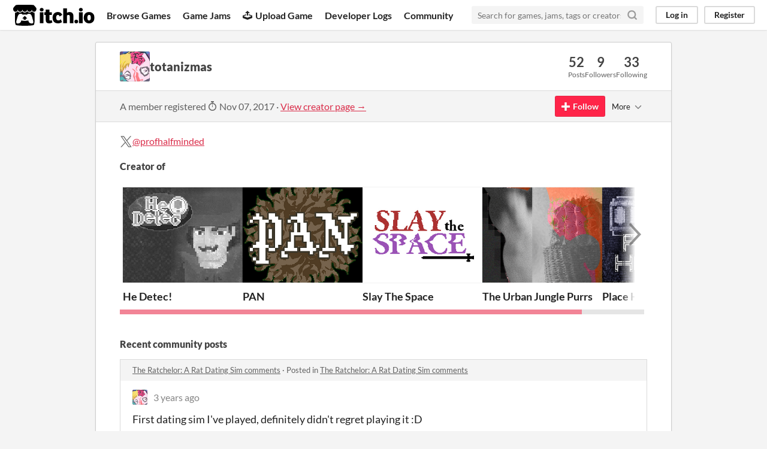

--- FILE ---
content_type: text/html
request_url: https://itch.io/profile/totanizmas
body_size: 11308
content:
<!DOCTYPE HTML><html lang="en"><head><meta charset="UTF-8"/><META name="GENERATOR" content="IBM HomePage Builder 2001 V5.0.0 for Windows"><meta name="msvalidate.01" content="3BB4D18369B9C21326AF7A99FCCC5A09" /><meta property="fb:app_id" content="537395183072744" /><title>totanizmas - itch.io</title><meta name="csrf_token" value="WyJJWTVzIiwxNzY4OTQyMDI0LCJqTFlQamttbFg5em9nMU4iXQ==.PMSz5YwZHkf/zURGgLqP33n3yKY=" /><meta content="totanizmas" property="og:title"/><meta content="itch.io" property="og:site_name"/><meta content="4503599627724030" property="twitter:account_id"/><link rel="canonical" href="https://totanizmas.itch.io"/><link href="/static/manifest.json" rel="manifest"/><meta content="users/841794" name="itch:path"/><meta content="width=device-width, initial-scale=1" name="viewport"/><meta content="#FA5C5C" name="theme-color"/><link rel="stylesheet" href="https://static.itch.io/main.css?1768785863"/><script type="text/javascript">if (!window.location.hostname.match(/localhost/)) {      window.dataLayer = window.dataLayer || [];
      function gtag(){dataLayer.push(arguments);}
      gtag('js', new Date());
      gtag('config', "G-36R7NPBMLS", {});
      (function(d, t, s, m) {
        s = d.createElement(t);
        s.src = "https:\/\/www.googletagmanager.com\/gtag\/js?id=G-36R7NPBMLS";
        s.async = 1;
        m = d.getElementsByTagName(t)[0];
        m.parentNode.insertBefore(s, m);
      })(document, "script");
      }</script><script type="text/javascript">window.itchio_translations_url = 'https://static.itch.io/translations';</script><script src="https://static.itch.io/lib.min.js?1768785863" type="text/javascript"></script><script src="https://static.itch.io/bundle.min.js?1768785863" type="text/javascript"></script><script defer src="https://static.itch.io/react.min.js?1768785863" type="text/javascript"></script><script src="https://static.itch.io/community.min.js?1768785863" type="text/javascript"></script><script type="text/javascript">I.current_user = null;</script></head><body class="locale_en layout_widget responsive" data-host="itch.io" data-page_name="community.profile"><div id="header_5068040" class="header_widget base_widget"><a class="skip_to_main" href="#maincontent">Skip to main content</a><div class="primary_header"><h1 class="title" title="itch.io - indie game hosting marketplace"><a href="/" title="itch.io - indie game hosting marketplace" class="header_logo"><span class="visually_hidden">itch.io</span><img alt="itch.io logo &amp; title" height="199" width="775" src="https://static.itch.io/images/logo-black-new.svg" class="full_logo"/><img alt="itch.io logo" height="235" width="262" src="https://static.itch.io/images/itchio-textless-black.svg" class="minimal_logo"/></a></h1><div class="header_buttons"><a href="/games" class="header_button browse_btn" data-label="browse">Browse Games</a><a href="/jams" class="header_button jams_btn" data-label="jams">Game Jams</a><a href="/developers" class="header_button developers_btn" data-label="developers"><span class="icon icon-upload" aria-hidden="true"></span>Upload Game</a><a href="/devlogs" class="header_button devlogs_btn" data-label="devlogs">Developer Logs</a><a href="/community" class="header_button community.home_btn" data-label="community.home">Community</a></div><form class="game_search" action="/search"><input required="required" name="q" type="text" class="search_input" placeholder="Search for games, jams, tags or creators"/><button class="submit_btn" aria-label="Search"><svg viewBox="0 0 24 24" stroke="currentColor" aria-hidden width="18" height="18" version="1.1" stroke-linejoin="round" stroke-linecap="round" fill="none" stroke-width="3" role="img" class="svgicon icon_search"><circle cx="11" cy="11" r="8"></circle><line x1="21" y1="21" x2="16.65" y2="16.65"></line></svg></button></form><div id="user_panel_4931576" class="user_panel_widget base_widget"><a data-label="log_in" data-register_action="header" class="panel_button" href="/login">Log in</a><a data-label="register" data-register_action="header" class="panel_button register_button" href="/register">Register</a></div></div><div class="header_dropdown" data-target="browse"><a href="/games/store">Indie game store</a><a href="/games/free">Free games</a><a href="/games/fun">Fun games</a><a href="/games/tag-horror">Horror games</a><div class="divider"></div><a href="/tools">Game development</a><a href="/game-assets">Assets</a><a href="/comics">Comics</a><div class="divider"></div><a href="/sales">Sales</a><a href="/bundles">Bundles</a><div class="divider"></div><a href="/jobs">Jobs</a><div class="divider"></div><a href="/tags">Tags</a><a href="/game-development/engines">Game Engines</a></div></div><div class="main"><div class="inner_column"><div id="community_profile_5823106" class="community_profile_page page_widget base_widget"><div id="tabbed_header_9555734" class="tabbed_header_widget base_widget"><div class="stat_header_widget"><div class="text_container"><div class="avatar" style="background-image: url(&#039;https://img.itch.zone/aW1nLzQ5NTI5MTkuanBn/80x80%23/XQmSZt.jpg&#039;)"></div><h2>totanizmas</h2></div><div class="stats_container"><div class="stat_box"><div class="stat_value">52</div><div class="stat_label">Posts</div></div><div class="stat_box"><div class="stat_value">9</div><div class="stat_label">Followers</div></div><div class="stat_box"><div class="stat_value">33</div><div class="stat_label">Following</div></div></div></div></div><div class="sub_header"><div class="user_data">A member registered <abbr title="07 November 2017 @ 17:33 UTC"><span class="icon icon-stopwatch" aria-hidden="true"></span> Nov 07, 2017</abbr><span class="divider"> · </span><a href="https://totanizmas.itch.io">View creator page →</a></div><div id="follow_button_3945458" class="follow_button_widget base_widget"></div><div id="filter_picker_4062369" class="filter_picker_widget base_widget"><button class="filter_value"><span class="value_label">More</span><svg viewBox="0 0 24 24" stroke="currentColor" aria-hidden width="18" height="18" version="1.1" stroke-linejoin="round" stroke-linecap="round" fill="none" stroke-width="2" role="img" class="svgicon icon_down_tick2"><polyline points="6 9 12 15 18 9"></polyline></svg></button><div class="filter_popup"><div class="filter_options"><div class="filter_option"><form method="post" onsubmit="return confirm(&#039;You will no longer see this accounts posts and receive notifications from them.&#039;)" class="block_form" action="/blocks"><input type="hidden" name="csrf_token" value="WyJJWTVzIiwxNzY4OTQyMDI0LCJqTFlQamttbFg5em9nMU4iXQ==.PMSz5YwZHkf/zURGgLqP33n3yKY=" /><input value="841794" name="blocked_user_id" type="hidden"/><input value="block" name="action" type="hidden"/><button class="button small">Block account</button></form></div></div></div></div></div><div class="padded"><div id="user_links_6299255" class="user_links user_links_widget base_widget"><span class="link_group"><svg viewBox="0 0 16 16" aria-label="Twitter" height="21" aria-hidden class="svgicon icon_twitter" width="21" role="img" version="1.1"><path fill="currentColor" d="M9.332 6.925 14.544 1h-1.235L8.783 6.145 5.17 1H1l5.466 7.78L1 14.993h1.235l4.78-5.433 3.816 5.433H15L9.332 6.925ZM7.64 8.848l-.554-.775L2.68 1.91h1.897l3.556 4.975.554.775 4.622 6.466h-1.897L7.64 8.848Z"></path></svg><a href="https://twitter.com/profhalfminded" rel="me">@profhalfminded</a></span></div><h3>Creator of</h3><div class="game_carousel_widget base_widget"><div data-label="paddle_next" class="paddle_next"><div class="paddle_center_area"></div></div><div data-label="paddle_prev" class="paddle_prev"><div class="paddle_center_area"></div></div><div class="scrollbar_outer"><div class="scrollbar_inner"></div></div><div class="scrolling_outer"><div class="game_grid_widget base_widget scrolling_inner game_list"><div dir="auto" data-game_id="1158851" class="game_cell has_cover lazy_images"><div class="game_thumb" style="background-color:#000000;"><a tabindex="-1" data-action="game_grid" href="https://atadenizoktay.itch.io/he-detec" class="thumb_link game_link" data-label="game:1158851:thumb"><img data-lazy_src="https://img.itch.zone/aW1nLzY3NDY3ODUuanBn/315x250%23c/XFBrvM.jpg" width="315" class="lazy_loaded" height="250"/></a></div><div class="game_cell_data"><div class="game_title"><a href="https://atadenizoktay.itch.io/he-detec" data-action="game_grid" class="title game_link" data-label="game:1158851:title">He Detec!</a></div><div class="game_text" title="Solve puzzles to sneak into crime scenes and find clues.">Solve puzzles to sneak into crime scenes and find clues.</div><div class="game_author"><a href="https://atadenizoktay.itch.io" data-label="user:2949495" data-action="game_grid">Ata Deniz Oktay</a></div><div class="game_genre">Puzzle</div><div class="game_platform"><span class="web_flag">Play in browser</span><span title="Download for Windows" class="icon icon-windows8" aria-hidden="true"></span> </div></div></div><div dir="auto" data-game_id="1071396" class="game_cell has_cover lazy_images"><div class="game_thumb" style="background-color:#000000;"><a tabindex="-1" data-action="game_grid" href="https://devenhar.itch.io/pan" class="thumb_link game_link" data-label="game:1071396:thumb"><img data-lazy_src="https://img.itch.zone/aW1nLzYxNDAzMTIucG5n/315x250%23c/DPnaPQ.png" width="315" class="lazy_loaded" height="250"/></a></div><div class="game_cell_data"><div class="game_title"><a href="https://devenhar.itch.io/pan" data-action="game_grid" class="title game_link" data-label="game:1071396:title">PAN</a></div><div class="game_author"><a href="https://devenhar.itch.io" data-label="user:3825061" data-action="game_grid">devenhar</a></div><div class="game_genre">Adventure</div><div class="game_platform"><span title="Download for Windows" class="icon icon-windows8" aria-hidden="true"></span> </div></div></div><div dir="auto" data-game_id="992711" class="game_cell has_cover lazy_images"><div class="game_thumb" style="background-color:#3f2832;"><a tabindex="-1" data-action="game_grid" href="https://arefnue.itch.io/slay-the-space" class="thumb_link game_link" data-label="game:992711:thumb"><img data-lazy_src="https://img.itch.zone/aW1nLzU2NDg3NjEuanBn/315x250%23c/fG0Dah.jpg" width="315" class="lazy_loaded" height="250"/></a></div><div class="game_cell_data"><div class="game_title"><a href="https://arefnue.itch.io/slay-the-space" data-action="game_grid" class="title game_link" data-label="game:992711:title">Slay The Space</a></div><div class="game_text" title="Slay The Spire Like Deck-building game">Slay The Spire Like Deck-building game</div><div class="game_author"><a href="https://arefnue.itch.io" data-label="user:1835271" data-action="game_grid">Arefnue</a></div><div class="game_genre">Card Game</div><div class="game_platform"><span class="web_flag">Play in browser</span><span title="Download for Windows" class="icon icon-windows8" aria-hidden="true"></span> </div></div></div><div dir="auto" data-game_id="977915" class="game_cell has_cover lazy_images"><div class="game_thumb" style="background-color:#2a2727;"><a tabindex="-1" data-action="game_grid" href="https://totanizmas.itch.io/the-urban-jungle-purrs" class="thumb_link game_link" data-label="game:977915:thumb"><img data-lazy_src="https://img.itch.zone/aW1nLzU1NTc3MTkuanBn/315x250%23cb/lsFSXY.jpg" width="315" class="lazy_loaded" height="250"/></a></div><div class="game_cell_data"><div class="game_title"><a href="https://totanizmas.itch.io/the-urban-jungle-purrs" data-action="game_grid" class="title game_link" data-label="game:977915:title">The Urban Jungle Purrs</a></div><div class="game_text" title="a zine on cats and houseplants">a zine on cats and houseplants</div><div class="game_author"><a href="https://totanizmas.itch.io" data-label="user:841794" data-action="game_grid">totanizmas</a></div></div></div><div dir="auto" data-game_id="879952" class="game_cell has_cover lazy_images"><div class="game_thumb" style="background-color:#00146a;"><a tabindex="-1" data-action="game_grid" href="https://atadenizoktay.itch.io/place-holder" class="thumb_link game_link" data-label="game:879952:thumb"><img data-lazy_src="https://img.itch.zone/aW1nLzUwMzE0NjguanBn/315x250%23c/W9OTLA.jpg" width="315" class="lazy_loaded" height="250"/></a></div><div class="game_cell_data"><div class="game_title"><a href="https://atadenizoktay.itch.io/place-holder" data-action="game_grid" class="title game_link" data-label="game:879952:title">Place Holder</a></div><div class="game_text" title="A narrative based game about a robot who&#039;s on a path to discover its true feelings.">A narrative based game about a robot who&#039;s on a path to discover its true feelings.</div><div class="game_author"><a href="https://atadenizoktay.itch.io" data-label="user:2949495" data-action="game_grid">Ata Deniz Oktay</a></div><div class="game_genre">Adventure</div><div class="game_platform"><span title="Download for Windows" class="icon icon-windows8" aria-hidden="true"></span> <span title="Download for macOS" class="icon icon-apple" aria-hidden="true"></span> </div></div></div></div></div></div><div class="recent_posts"><h3>Recent community posts</h3><div class="topic_post_row"><div class="topic_title"><a href="https://algorat.itch.io/the-ratchelor-a-rat-dating-sim/comments">The Ratchelor: A Rat Dating Sim comments</a><span> · </span>Posted in <a href="https://algorat.itch.io/the-ratchelor-a-rat-dating-sim/comments">The Ratchelor: A Rat Dating Sim comments</a></div><div id="community_post_list_9710385" class="community_post_list_widget base_widget"><div data-post="{&quot;id&quot;:6594272,&quot;user_id&quot;:841794}" id="post-6594272" class="community_post"><div id="first-post" class="post_anchor"></div><div id="last-post" class="post_anchor"></div><div class="post_grid"><a class="avatar_container" href="/profile/totanizmas"><div class="post_avatar" style="background-image: url(https://img.itch.zone/aW1nLzQ5NTI5MTkuanBn/25x25%23/e5WO%2BI.jpg)"></div></a><div class="post_header"><span class="post_author"><a href="/profile/totanizmas">totanizmas</a></span><span class="post_date" title="2022-09-05 20:46:38"><a href="/post/6594272">3 years ago</a></span></div><div class="post_content"><div dir="auto" class="post_body user_formatted"><p>First dating sim I&#x27;ve played, definitely didn&#x27;t regret playing it :D</p></div><div class="post_footer"><a data-register_action="community_reply" class="post_action reply_btn" href="/login">Reply</a></div></div></div></div><script id="vote_counts_tpl" type="text/template"><% if (up_score > 0) { %><span class="upvotes">(+{{up_score}})</span><% } %><% if (down_score > 0) { %><span class="downvotes">(-{{down_score}})</span><% } %></script></div></div><div class="topic_post_row"><div class="topic_title"><a href="https://atadenizoktay.itch.io/geo-break/comments">Geo Break comments</a><span> · </span>Posted in <a href="https://atadenizoktay.itch.io/geo-break/comments">Geo Break comments</a></div><div id="community_post_list_1547903" class="community_post_list_widget base_widget"><div data-post="{&quot;id&quot;:6112644,&quot;user_id&quot;:841794}" id="post-6112644" class="community_post"><div id="first-post" class="post_anchor"></div><div id="last-post" class="post_anchor"></div><div class="post_grid"><a class="avatar_container" href="/profile/totanizmas"><div class="post_avatar" style="background-image: url(https://img.itch.zone/aW1nLzQ5NTI5MTkuanBn/25x25%23/e5WO%2BI.jpg)"></div></a><div class="post_header"><span class="post_author"><a href="/profile/totanizmas">totanizmas</a></span><span class="post_date" title="2022-06-28 08:13:26"><a href="/post/6112644">3 years ago</a></span> <span class="edit_message">(2 edits)</span> </div><div class="post_content"><div dir="auto" class="post_body user_formatted"><p>Great colorful vfx and juicy animation !</p></div><div class="post_footer"><a data-register_action="community_reply" class="post_action reply_btn" href="/login">Reply</a></div></div></div></div><script id="vote_counts_tpl" type="text/template"><% if (up_score > 0) { %><span class="upvotes">(+{{up_score}})</span><% } %><% if (down_score > 0) { %><span class="downvotes">(-{{down_score}})</span><% } %></script></div></div><div class="topic_post_row"><div class="topic_title"><a href="https://zevdev.itch.io/buff-bird-climbing-simulator/comments">Buff Bird Climbing Simulator comments</a><span> · </span>Posted in <a href="https://zevdev.itch.io/buff-bird-climbing-simulator/comments">Buff Bird Climbing Simulator comments</a></div><div id="community_post_list_3840721" class="community_post_list_widget base_widget"><div data-post="{&quot;id&quot;:5256272,&quot;user_id&quot;:841794}" id="post-5256272" class="community_post"><div id="first-post" class="post_anchor"></div><div id="last-post" class="post_anchor"></div><div class="post_grid"><a class="avatar_container" href="/profile/totanizmas"><div class="post_avatar" style="background-image: url(https://img.itch.zone/aW1nLzQ5NTI5MTkuanBn/25x25%23/e5WO%2BI.jpg)"></div></a><div class="post_header"><span class="post_author"><a href="/profile/totanizmas">totanizmas</a></span><span class="post_date" title="2022-01-22 22:35:39"><a href="/post/5256272">3 years ago</a></span></div><div class="post_content"><div dir="auto" class="post_body user_formatted"><p><span lang="en"><span>This gave me a good laugh</span></span></p></div><div class="post_footer"><a data-register_action="community_reply" class="post_action reply_btn" href="/login">Reply</a></div></div></div></div><script id="vote_counts_tpl" type="text/template"><% if (up_score > 0) { %><span class="upvotes">(+{{up_score}})</span><% } %><% if (down_score > 0) { %><span class="downvotes">(-{{down_score}})</span><% } %></script></div></div><div class="topic_post_row"><div class="topic_title"><a href="https://exceptional-3d.itch.io/pineapple-crimes/comments">Pineapple crimes comments</a><span> · </span>Posted in <a href="https://exceptional-3d.itch.io/pineapple-crimes/comments">Pineapple crimes comments</a></div><div id="community_post_list_2507669" class="community_post_list_widget base_widget"><div data-post="{&quot;id&quot;:5256186,&quot;user_id&quot;:841794}" id="post-5256186" class="community_post"><div id="first-post" class="post_anchor"></div><div id="last-post" class="post_anchor"></div><div class="post_grid"><a class="avatar_container" href="/profile/totanizmas"><div class="post_avatar" style="background-image: url(https://img.itch.zone/aW1nLzQ5NTI5MTkuanBn/25x25%23/e5WO%2BI.jpg)"></div></a><div class="post_header"><span class="post_author"><a href="/profile/totanizmas">totanizmas</a></span><span class="post_date" title="2022-01-22 22:11:52"><a href="/post/5256186">3 years ago</a></span></div><div class="post_content"><div dir="auto" class="post_body user_formatted"><p>Too much polygon , that must&#x27;ve been a lot of effort</p></div><div class="post_footer"><a data-register_action="community_reply" class="post_action reply_btn" href="/login">Reply</a></div></div></div></div><script id="vote_counts_tpl" type="text/template"><% if (up_score > 0) { %><span class="upvotes">(+{{up_score}})</span><% } %><% if (down_score > 0) { %><span class="downvotes">(-{{down_score}})</span><% } %></script></div></div><div class="topic_post_row"><div class="topic_title"><a href="https://davidoux.itch.io/pizza-beat/comments">Pizza Beat comments</a><span> · </span>Posted in <a href="https://davidoux.itch.io/pizza-beat/comments">Pizza Beat comments</a></div><div id="community_post_list_405914" class="community_post_list_widget base_widget"><div data-post="{&quot;id&quot;:5256177,&quot;user_id&quot;:841794}" id="post-5256177" class="community_post"><div id="first-post" class="post_anchor"></div><div id="last-post" class="post_anchor"></div><div class="post_grid"><a class="avatar_container" href="/profile/totanizmas"><div class="post_avatar" style="background-image: url(https://img.itch.zone/aW1nLzQ5NTI5MTkuanBn/25x25%23/e5WO%2BI.jpg)"></div></a><div class="post_header"><span class="post_author"><a href="/profile/totanizmas">totanizmas</a></span><span class="post_date" title="2022-01-22 22:07:56"><a href="/post/5256177">3 years ago</a></span></div><div class="post_content"><div dir="auto" class="post_body user_formatted"><p>The toppings sound tasty</p></div><div class="post_footer"><a data-register_action="community_reply" class="post_action reply_btn" href="/login">Reply</a></div></div></div></div><script id="vote_counts_tpl" type="text/template"><% if (up_score > 0) { %><span class="upvotes">(+{{up_score}})</span><% } %><% if (down_score > 0) { %><span class="downvotes">(-{{down_score}})</span><% } %></script></div></div><div class="topic_post_row"><div class="topic_title"><a href="https://ace-savaid.itch.io/pizza-dash/comments">Pizza Dash comments</a><span> · </span>Posted in <a href="https://ace-savaid.itch.io/pizza-dash/comments">Pizza Dash comments</a></div><div id="community_post_list_4887412" class="community_post_list_widget base_widget"><div data-post="{&quot;id&quot;:5256168,&quot;user_id&quot;:841794}" id="post-5256168" class="community_post"><div id="first-post" class="post_anchor"></div><div id="last-post" class="post_anchor"></div><div class="post_grid"><a class="avatar_container" href="/profile/totanizmas"><div class="post_avatar" style="background-image: url(https://img.itch.zone/aW1nLzQ5NTI5MTkuanBn/25x25%23/e5WO%2BI.jpg)"></div></a><div class="post_header"><span class="post_author"><a href="/profile/totanizmas">totanizmas</a></span><span class="post_date" title="2022-01-22 22:05:18"><a href="/post/5256168">3 years ago</a></span></div><div class="post_content"><div dir="auto" class="post_body user_formatted"><p>Stacking a lot from every food was a lot of fun :D<br></p></div><div class="post_footer"><a data-register_action="community_reply" class="post_action reply_btn" href="/login">Reply</a></div></div></div></div><script id="vote_counts_tpl" type="text/template"><% if (up_score > 0) { %><span class="upvotes">(+{{up_score}})</span><% } %><% if (down_score > 0) { %><span class="downvotes">(-{{down_score}})</span><% } %></script></div></div><div class="topic_post_row"><div class="topic_title"><a href="https://kana-nankoni.itch.io/pizza-2-electric-boogaloo/comments">This game has pizza in it i PROMISE comments</a><span> · </span>Posted in <a href="https://kana-nankoni.itch.io/pizza-2-electric-boogaloo/comments">This game has pizza in it i PROMISE comments</a></div><div id="community_post_list_3923418" class="community_post_list_widget base_widget"><div data-post="{&quot;id&quot;:5256142,&quot;user_id&quot;:841794}" id="post-5256142" class="community_post"><div id="first-post" class="post_anchor"></div><div id="last-post" class="post_anchor"></div><div class="post_grid"><a class="avatar_container" href="/profile/totanizmas"><div class="post_avatar" style="background-image: url(https://img.itch.zone/aW1nLzQ5NTI5MTkuanBn/25x25%23/e5WO%2BI.jpg)"></div></a><div class="post_header"><span class="post_author"><a href="/profile/totanizmas">totanizmas</a></span><span class="post_date" title="2022-01-22 21:58:50"><a href="/post/5256142">3 years ago</a></span></div><div class="post_content"><div dir="auto" class="post_body user_formatted"><p>Gathering all these clones in one place should&#x27;ve been a lot of work :D</p></div><div class="post_footer"><a data-register_action="community_reply" class="post_action reply_btn" href="/login">Reply</a></div></div></div></div><script id="vote_counts_tpl" type="text/template"><% if (up_score > 0) { %><span class="upvotes">(+{{up_score}})</span><% } %><% if (down_score > 0) { %><span class="downvotes">(-{{down_score}})</span><% } %></script></div></div><div class="topic_post_row"><div class="topic_title"><a href="/jam/lowrezjam-2021/rate/1158910">Burger Time jam comments</a><span> · </span>Posted in <a href="/jam/lowrezjam-2021/rate/1158910">Burger Time jam comments</a></div><div id="community_post_list_9348556" class="community_post_list_widget base_widget"><div data-post="{&quot;id&quot;:4272386,&quot;user_id&quot;:841794}" id="post-4272386" class="community_post"><div id="first-post" class="post_anchor"></div><div id="last-post" class="post_anchor"></div><div class="post_grid"><a class="avatar_container" href="/profile/totanizmas"><div class="post_avatar" style="background-image: url(https://img.itch.zone/aW1nLzQ5NTI5MTkuanBn/25x25%23/e5WO%2BI.jpg)"></div></a><div class="post_header"><span class="post_author"><a href="/profile/totanizmas">totanizmas</a></span><span class="post_date" title="2021-08-15 17:05:36"><a href="/post/4272386">4 years ago</a></span></div><div class="post_content"><div dir="auto" class="post_body user_formatted"><p>People who like Overcooked-esque will definitely enjoy this one. Well executed both in terms of art and gameplay!<br></p></div><div class="post_footer"><a data-register_action="community_reply" class="post_action reply_btn" href="/login">Reply</a></div></div></div></div><script id="vote_counts_tpl" type="text/template"><% if (up_score > 0) { %><span class="upvotes">(+{{up_score}})</span><% } %><% if (down_score > 0) { %><span class="downvotes">(-{{down_score}})</span><% } %></script></div></div><div class="topic_post_row"><div class="topic_title"><a href="/jam/lowrezjam-2021/rate/1154821">PSYCHOHEDRON jam comments</a><span> · </span>Posted in <a href="/jam/lowrezjam-2021/rate/1154821">PSYCHOHEDRON jam comments</a></div><div id="community_post_list_7020951" class="community_post_list_widget base_widget"><div data-post="{&quot;id&quot;:4272349,&quot;user_id&quot;:841794}" id="post-4272349" class="community_post"><div id="first-post" class="post_anchor"></div><div id="last-post" class="post_anchor"></div><div class="post_grid"><a class="avatar_container" href="/profile/totanizmas"><div class="post_avatar" style="background-image: url(https://img.itch.zone/aW1nLzQ5NTI5MTkuanBn/25x25%23/e5WO%2BI.jpg)"></div></a><div class="post_header"><span class="post_author"><a href="/profile/totanizmas">totanizmas</a></span><span class="post_date" title="2021-08-15 17:00:10"><a href="/post/4272349">4 years ago</a></span></div><div class="post_content"><div dir="auto" class="post_body user_formatted"><p>The trippy visuals and color pallete was appealing. Honestly I found the controls a little bit stiff and the levels a bit too crowded. Other than that,  good job sir!<br></p></div><div class="post_footer"><a data-register_action="community_reply" class="post_action reply_btn" href="/login">Reply</a></div></div></div></div><script id="vote_counts_tpl" type="text/template"><% if (up_score > 0) { %><span class="upvotes">(+{{up_score}})</span><% } %><% if (down_score > 0) { %><span class="downvotes">(-{{down_score}})</span><% } %></script></div></div><div class="topic_post_row"><div class="topic_title"><a href="/jam/lowrezjam-2021/rate/1159438">REVENGE CITY jam comments</a><span> · </span>Posted in <a href="/jam/lowrezjam-2021/rate/1159438">REVENGE CITY jam comments</a></div><div id="community_post_list_3590343" class="community_post_list_widget base_widget"><div data-post="{&quot;id&quot;:4270310,&quot;user_id&quot;:841794}" id="post-4270310" class="community_post"><div id="first-post" class="post_anchor"></div><div id="last-post" class="post_anchor"></div><div class="post_grid"><a class="avatar_container" href="/profile/totanizmas"><div class="post_avatar" style="background-image: url(https://img.itch.zone/aW1nLzQ5NTI5MTkuanBn/25x25%23/e5WO%2BI.jpg)"></div></a><div class="post_header"><span class="post_author"><a href="/profile/totanizmas">totanizmas</a></span><span class="post_date" title="2021-08-15 12:36:48"><a href="/post/4270310">4 years ago</a></span></div><div class="post_content"><div dir="auto" class="post_body user_formatted"><p>It&#x27;s really impressive that the game has such variety in animations, the game manages the fit ui elements like map, health bar and character portrait within the resolution limit  . The game delivers nearly&nbsp; everything I&#x27;d expected from a 2d gta clone within the jam&#x27;s restrictions. It&#x27;s impressive that you&#x27;ve accomplished it all by yourself.<br></p></div><div class="post_footer"><a data-register_action="community_reply" class="post_action reply_btn" href="/login">Reply</a></div></div></div></div><script id="vote_counts_tpl" type="text/template"><% if (up_score > 0) { %><span class="upvotes">(+{{up_score}})</span><% } %><% if (down_score > 0) { %><span class="downvotes">(-{{down_score}})</span><% } %></script></div></div><div class="topic_post_row"><div class="topic_title"><a href="/jam/lowrezjam-2021/rate/1158751">Highschool Physics jam comments</a><span> · </span>Posted in <a href="/jam/lowrezjam-2021/rate/1158751">Highschool Physics jam comments</a></div><div id="community_post_list_7876466" class="community_post_list_widget base_widget"><div data-post="{&quot;id&quot;:4270214,&quot;user_id&quot;:841794}" id="post-4270214" class="community_post"><div id="first-post" class="post_anchor"></div><div id="last-post" class="post_anchor"></div><div class="post_grid"><a class="avatar_container" href="/profile/totanizmas"><div class="post_avatar" style="background-image: url(https://img.itch.zone/aW1nLzQ5NTI5MTkuanBn/25x25%23/e5WO%2BI.jpg)"></div></a><div class="post_header"><span class="post_author"><a href="/profile/totanizmas">totanizmas</a></span><span class="post_date" title="2021-08-15 12:18:56"><a href="/post/4270214">4 years ago</a></span></div><div class="post_content"><div dir="auto" class="post_body user_formatted"><p>This game made me smile :D The pixel art is neat, even though you say it&#x27;s your first time making&nbsp; music for a game I really liked the backtrack and sound effects. An original concept and a fun little game.<br></p></div><div class="post_footer"><a data-register_action="community_reply" class="post_action reply_btn" href="/login">Reply</a></div></div></div></div><script id="vote_counts_tpl" type="text/template"><% if (up_score > 0) { %><span class="upvotes">(+{{up_score}})</span><% } %><% if (down_score > 0) { %><span class="downvotes">(-{{down_score}})</span><% } %></script></div></div><div class="topic_post_row"><div class="topic_title"><a href="/jam/lowrezjam-2021/rate/1158802">Ropémon jam comments</a><span> · </span>Posted in <a href="/jam/lowrezjam-2021/rate/1158802">Ropémon jam comments</a></div><div id="community_post_list_5284242" class="community_post_list_widget base_widget"><div data-post="{&quot;id&quot;:4270161,&quot;user_id&quot;:841794}" id="post-4270161" class="community_post"><div id="first-post" class="post_anchor"></div><div id="last-post" class="post_anchor"></div><div class="post_grid"><a class="avatar_container" href="/profile/totanizmas"><div class="post_avatar" style="background-image: url(https://img.itch.zone/aW1nLzQ5NTI5MTkuanBn/25x25%23/e5WO%2BI.jpg)"></div></a><div class="post_header"><span class="post_author"><a href="/profile/totanizmas">totanizmas</a></span><span class="post_date" title="2021-08-15 12:09:57"><a href="/post/4270161">4 years ago</a></span></div><div class="post_content"><div dir="auto" class="post_body user_formatted"><p>Even I felt cruel cathing and draging the poor ropeman, I liked the idea of throwing a rope to capture monsters. I overally liked the visuals and execution. The only problem I had with this game was the camera, I think it didn&#x27;t have to be that close to the player. The map of the game felt needlessly large and it &nbsp;became really tiring to travel from somewhere in the map to an other. <br></p></div><div class="post_footer"><a data-register_action="community_reply" class="post_action reply_btn" href="/login">Reply</a></div></div></div></div><script id="vote_counts_tpl" type="text/template"><% if (up_score > 0) { %><span class="upvotes">(+{{up_score}})</span><% } %><% if (down_score > 0) { %><span class="downvotes">(-{{down_score}})</span><% } %></script></div></div><div class="topic_post_row"><div class="topic_title"><a href="/jam/lowrezjam-2021/rate/1158096">Just fishing jam comments</a><span> · </span>Posted in <a href="/jam/lowrezjam-2021/rate/1158096">Just fishing jam comments</a></div><div id="community_post_list_1899685" class="community_post_list_widget base_widget"><div data-post="{&quot;id&quot;:4270101,&quot;user_id&quot;:841794}" id="post-4270101" class="community_post"><div id="first-post" class="post_anchor"></div><div id="last-post" class="post_anchor"></div><div class="post_grid"><a class="avatar_container" href="/profile/totanizmas"><div class="post_avatar" style="background-image: url(https://img.itch.zone/aW1nLzQ5NTI5MTkuanBn/25x25%23/e5WO%2BI.jpg)"></div></a><div class="post_header"><span class="post_author"><a href="/profile/totanizmas">totanizmas</a></span><span class="post_date" title="2021-08-15 11:57:55"><a href="/post/4270101">4 years ago</a></span></div><div class="post_content"><div dir="auto" class="post_body user_formatted"><p>As fishing mini game lover, I&#x27;ve enjoyed the five minutes I spent on this game :D Liked the simplistic atmosphere. &nbsp;The gameplay could&#x27;ve been just a little more complex, it was very simple even for a minimalistic game. I&#x27;d be happy to play if you expand on this concept and make the game that you&#x27;ve orignally had in yoru mind<br></p></div><div class="post_footer"><a data-register_action="community_reply" class="post_action reply_btn" href="/login">Reply</a></div></div></div></div><script id="vote_counts_tpl" type="text/template"><% if (up_score > 0) { %><span class="upvotes">(+{{up_score}})</span><% } %><% if (down_score > 0) { %><span class="downvotes">(-{{down_score}})</span><% } %></script></div></div><div class="topic_post_row"><div class="topic_title"><a href="/jam/lowrezjam-2021/rate/1157929">Slice of Sasha jam comments</a><span> · </span>Posted in <a href="/jam/lowrezjam-2021/rate/1157929">Slice of Sasha jam comments</a></div><div id="community_post_list_8500828" class="community_post_list_widget base_widget"><div data-post="{&quot;id&quot;:4270042,&quot;user_id&quot;:841794}" id="post-4270042" class="community_post"><div id="first-post" class="post_anchor"></div><div id="last-post" class="post_anchor"></div><div class="post_grid"><a class="avatar_container" href="/profile/totanizmas"><div class="post_avatar" style="background-image: url(https://img.itch.zone/aW1nLzQ5NTI5MTkuanBn/25x25%23/e5WO%2BI.jpg)"></div></a><div class="post_header"><span class="post_author"><a href="/profile/totanizmas">totanizmas</a></span><span class="post_date" title="2021-08-15 11:42:14"><a href="/post/4270042">4 years ago</a></span></div><div class="post_content"><div dir="auto" class="post_body user_formatted"><p>Wheew this game was challenging! I almost gave up at level 10. The physics and controls were really smooth and I haven&#x27;t encountered a single problem. Despite the difficulty making the game very painful after level 6 or sth it was a really fun experience :D <br></p></div><div class="post_footer"><a data-register_action="community_reply" class="post_action reply_btn" href="/login">Reply</a></div></div></div></div><script id="vote_counts_tpl" type="text/template"><% if (up_score > 0) { %><span class="upvotes">(+{{up_score}})</span><% } %><% if (down_score > 0) { %><span class="downvotes">(-{{down_score}})</span><% } %></script></div></div><div class="topic_post_row"><div class="topic_title"><a href="/jam/magara-jam-3/rate/1122995">Ters Tepki jam comments</a><span> · </span>Replied to <a href="https://nasker2.itch.io">nasker2</a> in <a href="/jam/magara-jam-3/rate/1122995">Ters Tepki jam comments</a></div><div id="community_post_list_905997" class="community_post_list_widget base_widget"><div data-post="{&quot;id&quot;:4028342,&quot;user_id&quot;:841794}" id="post-4028342" class="community_post"><div id="first-post" class="post_anchor"></div><div id="last-post" class="post_anchor"></div><div class="post_grid"><a class="avatar_container" href="/profile/totanizmas"><div class="post_avatar" style="background-image: url(https://img.itch.zone/aW1nLzQ5NTI5MTkuanBn/25x25%23/e5WO%2BI.jpg)"></div></a><div class="post_header"><span class="post_author"><a href="/profile/totanizmas">totanizmas</a></span><span class="post_date" title="2021-07-14 16:20:22"><a href="/post/4028342">4 years ago</a></span> <span class="edit_message">(1 edit)</span> </div><div class="post_content"><div dir="auto" class="post_body user_formatted"><p>Teşekkürler zaman ayırdığın için. Oyunu istediğimiz hale getiremedik jam süresinde , birçok eksiği gidermek istiyoruz :D<br></p></div><div class="post_footer"><a data-register_action="community_reply" class="post_action reply_btn" href="/login">Reply</a></div></div></div></div><script id="vote_counts_tpl" type="text/template"><% if (up_score > 0) { %><span class="upvotes">(+{{up_score}})</span><% } %><% if (down_score > 0) { %><span class="downvotes">(-{{down_score}})</span><% } %></script></div></div><div class="topic_post_row"><div class="topic_title"><a href="/jam/bogazici-game-jam/rate/1070657">dip jam comments</a><span> · </span>Posted in <a href="/jam/bogazici-game-jam/rate/1070657">dip jam comments</a></div><div id="community_post_list_5570993" class="community_post_list_widget base_widget"><div data-post="{&quot;id&quot;:3579797,&quot;user_id&quot;:841794}" id="post-3579797" class="community_post"><div id="first-post" class="post_anchor"></div><div id="last-post" class="post_anchor"></div><div class="post_grid"><a class="avatar_container" href="/profile/totanizmas"><div class="post_avatar" style="background-image: url(https://img.itch.zone/aW1nLzQ5NTI5MTkuanBn/25x25%23/e5WO%2BI.jpg)"></div></a><div class="post_header"><span class="post_author"><a href="/profile/totanizmas">totanizmas</a></span><span class="post_date" title="2021-06-08 22:26:40"><a href="/post/3579797">4 years ago</a></span></div><div class="post_content"><div dir="auto" class="post_body user_formatted"><p>Oyunun kendi içinde yaşayan karanlık dünyası hoşuma gitti. &nbsp;Bana Spore oyununda karaya çıkmadan önceki moleküler düzeyde geliştiğimiz bölümleri anımsattı. &nbsp;Oyunun jam ile bağlantısını oyunu kazanıp, sonra sayfadaki açıklamayı okuduktan sonra anladım. Güzel bir tema ve iyi bir iş. Bir de oyun sayfasının tasarımını çok beğendim :D<br></p></div><div class="post_footer"><a data-register_action="community_reply" class="post_action reply_btn" href="/login">Reply</a></div></div></div></div><script id="vote_counts_tpl" type="text/template"><% if (up_score > 0) { %><span class="upvotes">(+{{up_score}})</span><% } %><% if (down_score > 0) { %><span class="downvotes">(-{{down_score}})</span><% } %></script></div></div><div class="topic_post_row"><div class="topic_title"><a href="/jam/bogazici-game-jam/rate/1071098">Afterlife LLC jam comments</a><span> · </span>Posted in <a href="/jam/bogazici-game-jam/rate/1071098">Afterlife LLC jam comments</a></div><div id="community_post_list_7330764" class="community_post_list_widget base_widget"><div data-post="{&quot;id&quot;:3575316,&quot;user_id&quot;:841794}" id="post-3575316" class="community_post"><div id="first-post" class="post_anchor"></div><div id="last-post" class="post_anchor"></div><div class="post_grid"><a class="avatar_container" href="/profile/totanizmas"><div class="post_avatar" style="background-image: url(https://img.itch.zone/aW1nLzQ5NTI5MTkuanBn/25x25%23/e5WO%2BI.jpg)"></div></a><div class="post_header"><span class="post_author"><a href="/profile/totanizmas">totanizmas</a></span><span class="post_date" title="2021-06-08 15:24:11"><a href="/post/3575316">4 years ago</a></span> <span class="edit_message">(1 edit)</span> </div><div class="post_content"><div dir="auto" class="post_body user_formatted"><p>Basit bir fikir güzel bir görsellik ve mizahla sunulunca çok tatlı bir oyun olmuş . Ayrıca seslendirmeler &nbsp;de oyuna çok şey katmış. Daha fazla kağıt damgalamak bir süre sonra sıkıcı olabilirdi, o yüzden oyunun yerinde bitmesi de iyi oldu.<br></p></div><div class="post_footer"><a data-register_action="community_reply" class="post_action reply_btn" href="/login">Reply</a></div></div></div></div><script id="vote_counts_tpl" type="text/template"><% if (up_score > 0) { %><span class="upvotes">(+{{up_score}})</span><% } %><% if (down_score > 0) { %><span class="downvotes">(-{{down_score}})</span><% } %></script></div></div><div class="topic_post_row"><div class="topic_title"><a href="/jam/bogazici-game-jam/rate/1071339">Croward jam comments</a><span> · </span>Posted in <a href="/jam/bogazici-game-jam/rate/1071339">Croward jam comments</a></div><div id="community_post_list_966356" class="community_post_list_widget base_widget"><div data-post="{&quot;id&quot;:3575257,&quot;user_id&quot;:841794}" id="post-3575257" class="community_post"><div id="first-post" class="post_anchor"></div><div id="last-post" class="post_anchor"></div><div class="post_grid"><a class="avatar_container" href="/profile/totanizmas"><div class="post_avatar" style="background-image: url(https://img.itch.zone/aW1nLzQ5NTI5MTkuanBn/25x25%23/e5WO%2BI.jpg)"></div></a><div class="post_header"><span class="post_author"><a href="/profile/totanizmas">totanizmas</a></span><span class="post_date" title="2021-06-08 15:18:43"><a href="/post/3575257">4 years ago</a></span></div><div class="post_content"><div dir="auto" class="post_body user_formatted"><p>Söyleyecek fazla şey yok. Pixel artist arkadaşlar zaten çok iyi iş çıkarmış. Üzerine bir de başarılı ses tasarımı, ilgi çekici diyaloglar ve güzel bir hikaye eklenince muazzam bir atmosfer çıkmış ortaya. Oyun sadece bu jamde değil dünya çapında herhangi bir jamde yer alsa başarı kazanacağı açık . Ekibinizden çıkacak bir sonraki işini sabırsızlıkla bekliyorum :D <br></p></div><div class="post_footer"><a data-register_action="community_reply" class="post_action reply_btn" href="/login">Reply</a></div></div></div></div><script id="vote_counts_tpl" type="text/template"><% if (up_score > 0) { %><span class="upvotes">(+{{up_score}})</span><% } %><% if (down_score > 0) { %><span class="downvotes">(-{{down_score}})</span><% } %></script></div></div><div class="topic_post_row"><div class="topic_title"><a href="/jam/bogazici-game-jam/rate/1071426">A Kind Ronin jam comments</a><span> · </span>Posted in <a href="/jam/bogazici-game-jam/rate/1071426">A Kind Ronin jam comments</a></div><div id="community_post_list_8958849" class="community_post_list_widget base_widget"><div data-post="{&quot;id&quot;:3574436,&quot;user_id&quot;:841794}" id="post-3574436" class="community_post"><div id="first-post" class="post_anchor"></div><div id="last-post" class="post_anchor"></div><div class="post_grid"><a class="avatar_container" href="/profile/totanizmas"><div class="post_avatar" style="background-image: url(https://img.itch.zone/aW1nLzQ5NTI5MTkuanBn/25x25%23/e5WO%2BI.jpg)"></div></a><div class="post_header"><span class="post_author"><a href="/profile/totanizmas">totanizmas</a></span><span class="post_date" title="2021-06-08 13:44:14"><a href="/post/3574436">4 years ago</a></span></div><div class="post_content"><div dir="auto" class="post_body user_formatted"><p>Oyunun ana mekaniği çok hoşuma gitti , bana Hotline Miami&#x27;nin taktikselliğini hatırlattı :D Oyunun anlatısı ve müziği de temaya iyi katkı sağlamış. Oyun bittiğinde daha fazlasını görmeyi istedim. Tek eksik bulduğumu söyleyebileceğim nokta oyunun jam konusuyla olan bağlantısının biraz ikinci planda kalması, Ronin&#x27;in üzerindeki lanet biraz daha vurgulanabilirdi belki görsel efektlerle vs. &nbsp;Özet olarak çok güzel bir oyun olmuş, elinize sağlık!<br></p></div><div class="post_footer"><a data-register_action="community_reply" class="post_action reply_btn" href="/login">Reply</a></div></div></div></div><script id="vote_counts_tpl" type="text/template"><% if (up_score > 0) { %><span class="upvotes">(+{{up_score}})</span><% } %><% if (down_score > 0) { %><span class="downvotes">(-{{down_score}})</span><% } %></script></div></div><div class="topic_post_row"><div class="topic_title"><a href="https://psychoseel.itch.io/voidbit/comments">VoidBit comments</a><span> · </span>Posted in <a href="https://psychoseel.itch.io/voidbit/comments">VoidBit comments</a></div><div id="community_post_list_2218121" class="community_post_list_widget base_widget"><div data-post="{&quot;id&quot;:3032041,&quot;user_id&quot;:841794}" id="post-3032041" class="community_post"><div id="first-post" class="post_anchor"></div><div id="last-post" class="post_anchor"></div><div class="post_grid"><a class="avatar_container" href="/profile/totanizmas"><div class="post_avatar" style="background-image: url(https://img.itch.zone/aW1nLzQ5NTI5MTkuanBn/25x25%23/e5WO%2BI.jpg)"></div></a><div class="post_header"><span class="post_author"><a href="/profile/totanizmas">totanizmas</a></span><span class="post_date" title="2021-04-13 12:00:29"><a href="/post/3032041">4 years ago</a></span></div><div class="post_content"><div dir="auto" class="post_body user_formatted"><p>Stage grafikleri ve animasyonlar çok hoş,&nbsp;oynanış da sade ama eğlenceliydi :D<br></p></div><div class="post_footer"><a data-register_action="community_reply" class="post_action reply_btn" href="/login">Reply</a></div></div></div></div><script id="vote_counts_tpl" type="text/template"><% if (up_score > 0) { %><span class="upvotes">(+{{up_score}})</span><% } %><% if (down_score > 0) { %><span class="downvotes">(-{{down_score}})</span><% } %></script></div></div><div class="topic_post_row"><div class="topic_title"><a href="https://emirrthepengu.itch.io/voip/comments">VOIP comments</a><span> · </span>Posted in <a href="https://emirrthepengu.itch.io/voip/comments">VOIP comments</a></div><div id="community_post_list_369360" class="community_post_list_widget base_widget"><div data-post="{&quot;id&quot;:3021879,&quot;user_id&quot;:841794}" id="post-3021879" class="community_post"><div id="first-post" class="post_anchor"></div><div id="last-post" class="post_anchor"></div><div class="post_grid"><a class="avatar_container" href="/profile/totanizmas"><div class="post_avatar" style="background-image: url(https://img.itch.zone/aW1nLzQ5NTI5MTkuanBn/25x25%23/e5WO%2BI.jpg)"></div></a><div class="post_header"><span class="post_author"><a href="/profile/totanizmas">totanizmas</a></span><span class="post_date" title="2021-04-12 00:55:56"><a href="/post/3021879">4 years ago</a></span> <span class="edit_message">(1 edit)</span> </div><div class="post_content"><div dir="auto" class="post_body user_formatted"><p>Sanat tasarımı ve atmosfer çok güzel, ana mekanik de sarıyor. Lütfen daha çok level :D</p></div><div class="post_footer"><a data-register_action="community_reply" class="post_action reply_btn" href="/login">Reply</a></div></div></div></div><script id="vote_counts_tpl" type="text/template"><% if (up_score > 0) { %><span class="upvotes">(+{{up_score}})</span><% } %><% if (down_score > 0) { %><span class="downvotes">(-{{down_score}})</span><% } %></script></div></div><div class="topic_post_row"><div class="topic_title"><a href="https://sprvrn.itch.io/tria-insomnia/comments">Tria Insomnia comments</a><span> · </span>Posted in <a href="https://sprvrn.itch.io/tria-insomnia/comments">Tria Insomnia comments</a></div><div id="community_post_list_6737859" class="community_post_list_widget base_widget"><div data-post="{&quot;id&quot;:3000960,&quot;user_id&quot;:841794}" id="post-3000960" class="community_post"><div id="first-post" class="post_anchor"></div><div id="last-post" class="post_anchor"></div><div class="post_grid"><a class="avatar_container" href="/profile/totanizmas"><div class="post_avatar" style="background-image: url(https://img.itch.zone/aW1nLzQ5NTI5MTkuanBn/25x25%23/e5WO%2BI.jpg)"></div></a><div class="post_header"><span class="post_author"><a href="/profile/totanizmas">totanizmas</a></span><span class="post_date" title="2021-04-08 20:49:05"><a href="/post/3000960">4 years ago</a></span></div><div class="post_content"><div dir="auto" class="post_body user_formatted"><p>Everything is so smooth in this, from animations to music. A great example of what could be achieved under pico-8&#x27;s limitations.<br></p></div><div class="post_footer"><a data-register_action="community_reply" class="post_action reply_btn" href="/login">Reply</a></div></div></div></div><script id="vote_counts_tpl" type="text/template"><% if (up_score > 0) { %><span class="upvotes">(+{{up_score}})</span><% } %><% if (down_score > 0) { %><span class="downvotes">(-{{down_score}})</span><% } %></script></div></div><div class="topic_post_row"><div class="topic_title"><a href="https://rufinno.itch.io/hobbies/comments">my weird relationship with my hobbies comments</a><span> · </span>Posted in <a href="https://rufinno.itch.io/hobbies/comments">my weird relationship with my hobbies comments</a></div><div id="community_post_list_7398744" class="community_post_list_widget base_widget"><div data-post="{&quot;id&quot;:2963498,&quot;user_id&quot;:841794}" id="post-2963498" class="community_post"><div id="first-post" class="post_anchor"></div><div id="last-post" class="post_anchor"></div><div class="post_grid"><a class="avatar_container" href="/profile/totanizmas"><div class="post_avatar" style="background-image: url(https://img.itch.zone/aW1nLzQ5NTI5MTkuanBn/25x25%23/e5WO%2BI.jpg)"></div></a><div class="post_header"><span class="post_author"><a href="/profile/totanizmas">totanizmas</a></span><span class="post_date" title="2021-04-03 12:31:09"><a href="/post/2963498">4 years ago</a></span></div><div class="post_content"><div dir="auto" class="post_body user_formatted"><p>I was impressed by the sincerity and honesty in this magazine. It was very nice to find common points in myself with the persona in the magazine.&nbsp; I think getting any kind of feedback for the work you do by literally anyone strengthens the bonds between you and your newly adopted hobby. (even if it&#x27;s a family member etc.) Or being inside a community w/ people having the same hobby, at least this is what I think it can be helpful for me and what I try to achieve. Besides that the zine look really neat, I really liked the colors and illustrations used in this zine. I&#x27;m looking forward to seeing new zines you&#x27;ll make if you are planning to.</p></div><div class="post_footer"><a data-register_action="community_reply" class="post_action reply_btn" href="/login">Reply</a></div></div></div></div><script id="vote_counts_tpl" type="text/template"><% if (up_score > 0) { %><span class="upvotes">(+{{up_score}})</span><% } %><% if (down_score > 0) { %><span class="downvotes">(-{{down_score}})</span><% } %></script></div></div><div class="topic_post_row"><div class="topic_title"><a href="/jam/zine-jam-hobbies-edition/rate/978202">One Year in Animal Crossing Zine jam comments</a><span> · </span>Replied to <a href="https://litda.itch.io">Litda</a> in <a href="/jam/zine-jam-hobbies-edition/rate/978202">One Year in Animal Crossing Zine jam comments</a></div><div id="community_post_list_2664055" class="community_post_list_widget base_widget"><div data-post="{&quot;id&quot;:2963399,&quot;user_id&quot;:841794}" id="post-2963399" class="community_post"><div id="first-post" class="post_anchor"></div><div id="last-post" class="post_anchor"></div><div class="post_grid"><a class="avatar_container" href="/profile/totanizmas"><div class="post_avatar" style="background-image: url(https://img.itch.zone/aW1nLzQ5NTI5MTkuanBn/25x25%23/e5WO%2BI.jpg)"></div></a><div class="post_header"><span class="post_author"><a href="/profile/totanizmas">totanizmas</a></span><span class="post_date" title="2021-04-03 11:50:56"><a href="/post/2963399">4 years ago</a></span></div><div class="post_content"><div dir="auto" class="post_body user_formatted"><p><span lang="en"><span>I think besides being a hobby in itself, Animal Crossing also includes many hobbies.</span> Decorating, planting, </span>fishing etc. , each one of them deserves it&#x27;s own zine :D<br></p><p><span></span></p><br><p><span lang="en"><span><br></span></span> </p></div><div class="post_footer"><a data-register_action="community_reply" class="post_action reply_btn" href="/login">Reply</a></div></div></div></div><script id="vote_counts_tpl" type="text/template"><% if (up_score > 0) { %><span class="upvotes">(+{{up_score}})</span><% } %><% if (down_score > 0) { %><span class="downvotes">(-{{down_score}})</span><% } %></script></div></div><div class="topic_post_row"><div class="topic_title"><a href="https://gaylarked.itch.io/cross-stitch-zine/comments">Cross Stitch Zine comments</a><span> · </span>Posted in <a href="https://gaylarked.itch.io/cross-stitch-zine/comments">Cross Stitch Zine comments</a></div><div id="community_post_list_1519306" class="community_post_list_widget base_widget"><div data-post="{&quot;id&quot;:2963336,&quot;user_id&quot;:841794}" id="post-2963336" class="community_post"><div id="first-post" class="post_anchor"></div><div id="last-post" class="post_anchor"></div><div class="post_grid"><a class="avatar_container" href="/profile/totanizmas"><div class="post_avatar" style="background-image: url(https://img.itch.zone/aW1nLzQ5NTI5MTkuanBn/25x25%23/e5WO%2BI.jpg)"></div></a><div class="post_header"><span class="post_author"><a href="/profile/totanizmas">totanizmas</a></span><span class="post_date" title="2021-04-03 11:23:53"><a href="/post/2963336">4 years ago</a></span></div><div class="post_content"><div dir="auto" class="post_body user_formatted"><p>Learning to stitch was on to do list for a while, maybe this zine could be my starting point. The zine was easy to read and follow despite it&#x27;s punk aesthetics :p<br></p></div><div class="post_footer"><a data-register_action="community_reply" class="post_action reply_btn" href="/login">Reply</a></div></div></div></div><script id="vote_counts_tpl" type="text/template"><% if (up_score > 0) { %><span class="upvotes">(+{{up_score}})</span><% } %><% if (down_score > 0) { %><span class="downvotes">(-{{down_score}})</span><% } %></script></div></div><div class="topic_post_row"><div class="topic_title"><a href="https://msarachnid.itch.io/my-love-affair-with-books/comments">My Love Affair With Books comments</a><span> · </span>Posted in <a href="https://msarachnid.itch.io/my-love-affair-with-books/comments">My Love Affair With Books comments</a></div><div id="community_post_list_9657983" class="community_post_list_widget base_widget"><div data-post="{&quot;id&quot;:2963325,&quot;user_id&quot;:841794}" id="post-2963325" class="community_post"><div id="first-post" class="post_anchor"></div><div id="last-post" class="post_anchor"></div><div class="post_grid"><a class="avatar_container" href="/profile/totanizmas"><div class="post_avatar" style="background-image: url(https://img.itch.zone/aW1nLzQ5NTI5MTkuanBn/25x25%23/e5WO%2BI.jpg)"></div></a><div class="post_header"><span class="post_author"><a href="/profile/totanizmas">totanizmas</a></span><span class="post_date" title="2021-04-03 11:18:04"><a href="/post/2963325">4 years ago</a></span></div><div class="post_content"><div dir="auto" class="post_body user_formatted"><p>I really enjoyed the zine and will definitely try making he matchbox book :D<br></p></div><div class="post_footer"><a data-register_action="community_reply" class="post_action reply_btn" href="/login">Reply</a></div></div></div></div><script id="vote_counts_tpl" type="text/template"><% if (up_score > 0) { %><span class="upvotes">(+{{up_score}})</span><% } %><% if (down_score > 0) { %><span class="downvotes">(-{{down_score}})</span><% } %></script></div></div><div class="topic_post_row"><div class="topic_title"><a href="/jam/zine-jam-hobbies-edition/rate/974252">Getting Started Playing Kalimba jam comments</a><span> · </span>Posted in <a href="/jam/zine-jam-hobbies-edition/rate/974252">Getting Started Playing Kalimba jam comments</a></div><div id="community_post_list_3280207" class="community_post_list_widget base_widget"><div data-post="{&quot;id&quot;:2944525,&quot;user_id&quot;:841794}" id="post-2944525" class="community_post"><div id="first-post" class="post_anchor"></div><div id="last-post" class="post_anchor"></div><div class="post_grid"><a class="avatar_container" href="/profile/totanizmas"><div class="post_avatar" style="background-image: url(https://img.itch.zone/aW1nLzQ5NTI5MTkuanBn/25x25%23/e5WO%2BI.jpg)"></div></a><div class="post_header"><span class="post_author"><a href="/profile/totanizmas">totanizmas</a></span><span class="post_date" title="2021-03-31 19:05:25"><a href="/post/2944525">4 years ago</a></span> <span class="edit_message">(1 edit)</span> </div><div class="post_content"><div dir="auto" class="post_body user_formatted"><p>This kinda encouraged me into buying a kalimba, ill definitely re-read this when I get one (to play never gonna give you up :D)<br></p></div><div class="post_footer"><a data-register_action="community_reply" class="post_action reply_btn" href="/login">Reply</a></div></div></div></div><script id="vote_counts_tpl" type="text/template"><% if (up_score > 0) { %><span class="upvotes">(+{{up_score}})</span><% } %><% if (down_score > 0) { %><span class="downvotes">(-{{down_score}})</span><% } %></script></div></div><div class="topic_post_row"><div class="topic_title"><a href="/jam/zine-jam-hobbies-edition/rate/956106">Liber Creaturae jam comments</a><span> · </span>Posted in <a href="/jam/zine-jam-hobbies-edition/rate/956106">Liber Creaturae jam comments</a></div><div id="community_post_list_4126368" class="community_post_list_widget base_widget"><div data-post="{&quot;id&quot;:2944489,&quot;user_id&quot;:841794}" id="post-2944489" class="community_post"><div id="first-post" class="post_anchor"></div><div id="last-post" class="post_anchor"></div><div class="post_grid"><a class="avatar_container" href="/profile/totanizmas"><div class="post_avatar" style="background-image: url(https://img.itch.zone/aW1nLzQ5NTI5MTkuanBn/25x25%23/e5WO%2BI.jpg)"></div></a><div class="post_header"><span class="post_author"><a href="/profile/totanizmas">totanizmas</a></span><span class="post_date" title="2021-03-31 19:02:38"><a href="/post/2944489">4 years ago</a></span></div><div class="post_content"><div dir="auto" class="post_body user_formatted"><p>Foxalon is a bad ass looking creature :d Why don&#x27;t you extend the collection?<br></p></div><div class="post_footer"><a data-register_action="community_reply" class="post_action reply_btn" href="/login">Reply</a></div></div></div></div><script id="vote_counts_tpl" type="text/template"><% if (up_score > 0) { %><span class="upvotes">(+{{up_score}})</span><% } %><% if (down_score > 0) { %><span class="downvotes">(-{{down_score}})</span><% } %></script></div></div><div class="topic_post_row"><div class="topic_title"><a href="/jam/zine-jam-hobbies-edition/rate/953703">Kawaii Journaling Zine jam comments</a><span> · </span>Posted in <a href="/jam/zine-jam-hobbies-edition/rate/953703">Kawaii Journaling Zine jam comments</a></div><div id="community_post_list_824620" class="community_post_list_widget base_widget"><div data-post="{&quot;id&quot;:2944430,&quot;user_id&quot;:841794}" id="post-2944430" class="community_post"><div id="first-post" class="post_anchor"></div><div id="last-post" class="post_anchor"></div><div class="post_grid"><a class="avatar_container" href="/profile/totanizmas"><div class="post_avatar" style="background-image: url(https://img.itch.zone/aW1nLzQ5NTI5MTkuanBn/25x25%23/e5WO%2BI.jpg)"></div></a><div class="post_header"><span class="post_author"><a href="/profile/totanizmas">totanizmas</a></span><span class="post_date" title="2021-03-31 18:57:19"><a href="/post/2944430">4 years ago</a></span></div><div class="post_content"><div dir="auto" class="post_body user_formatted"><p>This is really cute and heartwarming! The only downside is that It was really exhasuting and distacting to download all pages and view them one by one, please reformat this into a pdf or a single image<br></p></div><div class="post_footer"><a data-register_action="community_reply" class="post_action reply_btn" href="/login">Reply</a></div></div></div></div><script id="vote_counts_tpl" type="text/template"><% if (up_score > 0) { %><span class="upvotes">(+{{up_score}})</span><% } %><% if (down_score > 0) { %><span class="downvotes">(-{{down_score}})</span><% } %></script></div></div><div class="topic_post_row"><div class="topic_title"><a href="/jam/zine-jam-hobbies-edition/rate/948897">The Palette Zine - MegaByte Edition - Vol1/Iss1 jam comments</a><span> · </span>Posted in <a href="/jam/zine-jam-hobbies-edition/rate/948897">The Palette Zine - MegaByte Edition - Vol1/Iss1 jam comments</a></div><div id="community_post_list_4747976" class="community_post_list_widget base_widget"><div data-post="{&quot;id&quot;:2944398,&quot;user_id&quot;:841794}" id="post-2944398" class="community_post"><div id="first-post" class="post_anchor"></div><div id="last-post" class="post_anchor"></div><div class="post_grid"><a class="avatar_container" href="/profile/totanizmas"><div class="post_avatar" style="background-image: url(https://img.itch.zone/aW1nLzQ5NTI5MTkuanBn/25x25%23/e5WO%2BI.jpg)"></div></a><div class="post_header"><span class="post_author"><a href="/profile/totanizmas">totanizmas</a></span><span class="post_date" title="2021-03-31 18:53:01"><a href="/post/2944398">4 years ago</a></span></div><div class="post_content"><div dir="auto" class="post_body user_formatted"><p>It had been a long time since I read a game magazine. I had fun reading this one, not too short and not too long , just the perfect length for a small game zine<br></p></div><div class="post_footer"><a data-register_action="community_reply" class="post_action reply_btn" href="/login">Reply</a></div></div></div></div><script id="vote_counts_tpl" type="text/template"><% if (up_score > 0) { %><span class="upvotes">(+{{up_score}})</span><% } %><% if (down_score > 0) { %><span class="downvotes">(-{{down_score}})</span><% } %></script></div></div><div class="topic_post_row"><div class="topic_title"><a href="/jam/zine-jam-hobbies-edition/rate/972155">why mushrooms are awesome jam comments</a><span> · </span>Posted in <a href="/jam/zine-jam-hobbies-edition/rate/972155">why mushrooms are awesome jam comments</a></div><div id="community_post_list_9324768" class="community_post_list_widget base_widget"><div data-post="{&quot;id&quot;:2944331,&quot;user_id&quot;:841794}" id="post-2944331" class="community_post"><div id="first-post" class="post_anchor"></div><div id="last-post" class="post_anchor"></div><div class="post_grid"><a class="avatar_container" href="/profile/totanizmas"><div class="post_avatar" style="background-image: url(https://img.itch.zone/aW1nLzQ5NTI5MTkuanBn/25x25%23/e5WO%2BI.jpg)"></div></a><div class="post_header"><span class="post_author"><a href="/profile/totanizmas">totanizmas</a></span><span class="post_date" title="2021-03-31 18:46:51"><a href="/post/2944331">4 years ago</a></span></div><div class="post_content"><div dir="auto" class="post_body user_formatted"><p>I should also admit that they are really cool</p></div><div class="post_footer"><a data-register_action="community_reply" class="post_action reply_btn" href="/login">Reply</a></div></div></div></div><script id="vote_counts_tpl" type="text/template"><% if (up_score > 0) { %><span class="upvotes">(+{{up_score}})</span><% } %><% if (down_score > 0) { %><span class="downvotes">(-{{down_score}})</span><% } %></script></div></div><div class="topic_post_row"><div class="topic_title"><a href="/jam/zine-jam-hobbies-edition/rate/978202">One Year in Animal Crossing Zine jam comments</a><span> · </span>Posted in <a href="/jam/zine-jam-hobbies-edition/rate/978202">One Year in Animal Crossing Zine jam comments</a></div><div id="community_post_list_611661" class="community_post_list_widget base_widget"><div data-post="{&quot;id&quot;:2944265,&quot;user_id&quot;:841794}" id="post-2944265" class="community_post"><div id="first-post" class="post_anchor"></div><div id="last-post" class="post_anchor"></div><div class="post_grid"><a class="avatar_container" href="/profile/totanizmas"><div class="post_avatar" style="background-image: url(https://img.itch.zone/aW1nLzQ5NTI5MTkuanBn/25x25%23/e5WO%2BI.jpg)"></div></a><div class="post_header"><span class="post_author"><a href="/profile/totanizmas">totanizmas</a></span><span class="post_date" title="2021-03-31 18:41:43"><a href="/post/2944265">4 years ago</a></span></div><div class="post_content"><div dir="auto" class="post_body user_formatted"><p>I dig the idea of turning your gameplay experience to a zine :D&nbsp; Everyone have their own unique story in AC:NH and this is so great.<br></p></div><div class="post_footer"><a data-register_action="community_reply" class="post_action reply_btn" href="/login">Reply</a></div></div></div></div><script id="vote_counts_tpl" type="text/template"><% if (up_score > 0) { %><span class="upvotes">(+{{up_score}})</span><% } %><% if (down_score > 0) { %><span class="downvotes">(-{{down_score}})</span><% } %></script></div></div><div class="topic_post_row"><div class="topic_title"><a href="https://atadenizoktay.itch.io/overkill/devlog/233870/pre-alpha-v008">Pre-Alpha v0.0.8 comments</a><span> · </span>Posted in <a href="https://atadenizoktay.itch.io/overkill/devlog/233870/pre-alpha-v008">Pre-Alpha v0.0.8 comments</a></div><div id="community_post_list_3524010" class="community_post_list_widget base_widget"><div data-post="{&quot;id&quot;:2892467,&quot;user_id&quot;:841794}" id="post-2892467" class="community_post"><div id="first-post" class="post_anchor"></div><div id="last-post" class="post_anchor"></div><div class="post_grid"><a class="avatar_container" href="/profile/totanizmas"><div class="post_avatar" style="background-image: url(https://img.itch.zone/aW1nLzQ5NTI5MTkuanBn/25x25%23/e5WO%2BI.jpg)"></div></a><div class="post_header"><span class="post_author"><a href="/profile/totanizmas">totanizmas</a></span><span class="post_date" title="2021-03-23 23:32:54"><a href="/post/2892467">4 years ago</a></span></div><div class="post_content"><div dir="auto" class="post_body user_formatted"><p>Congratz!</p></div><div class="post_footer"><a data-register_action="community_reply" class="post_action reply_btn" href="/login">Reply</a></div></div></div></div><script id="vote_counts_tpl" type="text/template"><% if (up_score > 0) { %><span class="upvotes">(+{{up_score}})</span><% } %><% if (down_score > 0) { %><span class="downvotes">(-{{down_score}})</span><% } %></script></div></div><div class="topic_post_row"><div class="topic_title"><a href="https://yozoraki.itch.io/nnnnokia/comments">Nai Nai Nights: Nokia Edition comments</a><span> · </span>Posted in <a href="https://yozoraki.itch.io/nnnnokia/comments">Nai Nai Nights: Nokia Edition comments</a></div><div id="community_post_list_8157592" class="community_post_list_widget base_widget"><div data-post="{&quot;id&quot;:2754923,&quot;user_id&quot;:841794}" id="post-2754923" class="community_post"><div id="first-post" class="post_anchor"></div><div id="last-post" class="post_anchor"></div><div class="post_grid"><a class="avatar_container" href="/profile/totanizmas"><div class="post_avatar" style="background-image: url(https://img.itch.zone/aW1nLzQ5NTI5MTkuanBn/25x25%23/e5WO%2BI.jpg)"></div></a><div class="post_header"><span class="post_author"><a href="/profile/totanizmas">totanizmas</a></span><span class="post_date" title="2021-03-02 14:42:34"><a href="/post/2754923">4 years ago</a></span> <span class="edit_message">(3 edits)</span> </div><div class="post_content"><div dir="auto" class="post_body user_formatted"><p>The amount of detail you were able to fit in a Nokia 3310 screen really amazed me. The&nbsp; thing that this game accomplishes best is creating a town which feels so lively with NPC with unique dialogues and art. I enjoyed this aspect&nbsp; so much I wanted to experience the town in full color/high resolution. Can&#x27;t wait to see more of your work!  <br></p></div><div class="post_footer"><a data-register_action="community_reply" class="post_action reply_btn" href="/login">Reply</a></div></div></div></div><script id="vote_counts_tpl" type="text/template"><% if (up_score > 0) { %><span class="upvotes">(+{{up_score}})</span><% } %><% if (down_score > 0) { %><span class="downvotes">(-{{down_score}})</span><% } %></script></div></div><div class="topic_post_row"><div class="topic_title"><a href="https://glennessex.itch.io/heavy-chocolate/comments">HEAVY CHOCOLATE comments</a><span> · </span>Posted in <a href="https://glennessex.itch.io/heavy-chocolate/comments">HEAVY CHOCOLATE comments</a></div><div id="community_post_list_5150201" class="community_post_list_widget base_widget"><div data-post="{&quot;id&quot;:2731317,&quot;user_id&quot;:841794}" id="post-2731317" class="community_post"><div id="first-post" class="post_anchor"></div><div id="last-post" class="post_anchor"></div><div class="post_grid"><a class="avatar_container" href="/profile/totanizmas"><div class="post_avatar" style="background-image: url(https://img.itch.zone/aW1nLzQ5NTI5MTkuanBn/25x25%23/e5WO%2BI.jpg)"></div></a><div class="post_header"><span class="post_author"><a href="/profile/totanizmas">totanizmas</a></span><span class="post_date" title="2021-02-28 21:25:21"><a href="/post/2731317">4 years ago</a></span> <span class="edit_message">(1 edit)</span> </div><div class="post_content"><div dir="auto" class="post_body user_formatted"><p>Heavy &nbsp;chocolate didn&#x27;t make sense until I heard the sound effect :D A five stars experience<br></p></div><div class="post_footer"><a data-register_action="community_reply" class="post_action reply_btn" href="/login">Reply</a></div></div></div></div><script id="vote_counts_tpl" type="text/template"><% if (up_score > 0) { %><span class="upvotes">(+{{up_score}})</span><% } %><% if (down_score > 0) { %><span class="downvotes">(-{{down_score}})</span><% } %></script></div></div><div class="topic_post_row"><div class="topic_title"><a href="/jam/nokiajam3/rate/912927">SodaBoy 3310 jam comments</a><span> · </span>Replied to <a href="https://yozoraki.itch.io">Yozoraki</a> in <a href="/jam/nokiajam3/rate/912927">SodaBoy 3310 jam comments</a></div><div id="community_post_list_7892764" class="community_post_list_widget base_widget"><div data-post="{&quot;id&quot;:2607733,&quot;user_id&quot;:841794}" id="post-2607733" class="community_post"><div id="first-post" class="post_anchor"></div><div id="last-post" class="post_anchor"></div><div class="post_grid"><a class="avatar_container" href="/profile/totanizmas"><div class="post_avatar" style="background-image: url(https://img.itch.zone/aW1nLzQ5NTI5MTkuanBn/25x25%23/e5WO%2BI.jpg)"></div></a><div class="post_header"><span class="post_author"><a href="/profile/totanizmas">totanizmas</a></span><span class="post_date" title="2021-02-13 15:17:33"><a href="/post/2607733">4 years ago</a></span></div><div class="post_content"><div dir="auto" class="post_body user_formatted"><p>Hey! Thanks for the comment, actually I&#x27;m a huge fan of Rhythm Heaven.&nbsp; After the voting time is over I&#x27;m planning to make many adjustments : things to enhance the gameplay experience&nbsp;, some bug fixes, music and visual updates. Please come and play again when I manage to do all the changes!<br></p></div><div class="post_footer"><a data-register_action="community_reply" class="post_action reply_btn" href="/login">Reply</a></div></div></div></div><script id="vote_counts_tpl" type="text/template"><% if (up_score > 0) { %><span class="upvotes">(+{{up_score}})</span><% } %><% if (down_score > 0) { %><span class="downvotes">(-{{down_score}})</span><% } %></script></div></div></div></div></div></div></div><div class="footer"><div class="primary"><div class="social"><a href="https://twitter.com/itchio"><span class="icon icon-twitter" aria-hidden="true"></span><span class="screenreader_only">itch.io on Twitter</span></a><a href="https://www.facebook.com/itchiogames"><span class="icon icon-facebook" aria-hidden="true"></span><span class="screenreader_only">itch.io on Facebook</span></a></div><a href="/docs/general/about">About</a><a href="/docs/general/faq">FAQ</a><a href="/blog">Blog</a><a href="/support">Contact us</a></div><div class="secondary"><span class="copyright">Copyright © 2026 itch corp</span><span class="spacer"> · </span><a href="/directory">Directory</a><span class="spacer"> · </span><a rel="nofollow" href="/docs/legal/terms">Terms</a><span class="spacer"> · </span><a rel="nofollow" href="/docs/legal/privacy-policy">Privacy</a><span class="spacer"> · </span><a rel="nofollow" href="/docs/legal/cookie-policy">Cookies</a></div></div><script id="loading_lightbox_tpl" type="text/template"><div class="lightbox loading_lightbox" aria-live="polite"><div class="loader_outer"><div class="loader_label">Loading</div><div class="loader_bar"><div class="loader_bar_slider"></div></div></div></div></script><script type="text/javascript">I.libs.react.done(function(){ReactDOM.render(R.FollowButton({"follow_data":{"source":"community_profile"},"name":"totanizmas","login_url":"\/login","user_id":841794,"show_name":false}),$('#follow_button_3945458')[0]);});init_UserLinks('#user_links_6299255', null);init_CommunityProfile('#community_profile_5823106', {"report_url":"\/post\/:post_id\/report"});init_Header('#header_5068040', {"autocomplete_props":{"ca_types":{"game":1,"featured_tag":7,"browse_facet":8,"jam":4},"autocomplete_url":"\/autocomplete","search_url":"\/search","i18n":{"search_placeholder":"Search for games, jams, tags or creators","search":"Search"},"ca_source":25}});
I.setup_page();</script></body></html>